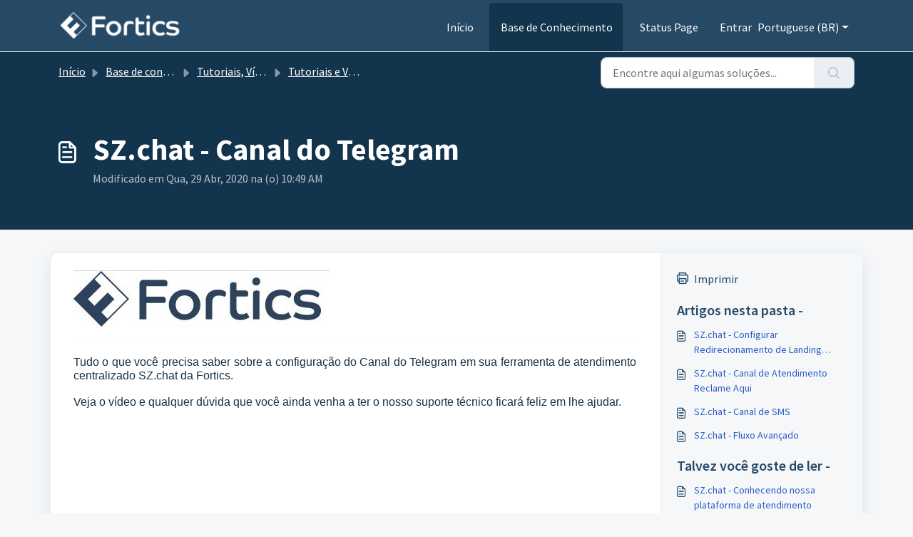

--- FILE ---
content_type: application/javascript
request_url: https://support.fortics.com.br/assets/cdn/portal/scripts/integrations.js
body_size: -1070
content:
(window.webpackJsonp=window.webpackJsonp||[]).push([[44],{262:function(t,e,n){"use strict";n.r(e);var o=n(28);if(function(){function t(){dataLayer.push(arguments)}if(window.store.googleAnalytics){var e=window.store.googleAnalytics,n=e.account_number,i=e.domain,a=e.ga4;if(n){var r;a?(window.dataLayer=window.dataLayer||[],t("js",new Date),i&&t("set","linker",{domains:[i]}),t("config",n),r="https://www.googletagmanager.com/gtag/js?id=".concat(n)):(window._gaq=window._gaq||[],window._gaq.push(["_setAccount",n]),window._gaq.push(["_addDevId","00P19"]),i&&window._gaq.push(["_setDomainName",i]),window._gaq.push(["_trackPageview"]),r="".concat("https:"===document.location.protocol?"https://ssl":"http://www",".google-analytics.com/ga.js"));var c={type:"text/javascript",async:!0,src:r};Object(o.a)(c,!0)}}}(),function(){if(window.store.freshchat){var t=window.store,e=t.currentLocale,n=t.account.id,i=t.portal.id,a=t.user;a=void 0===a?{}:a;var r=a.name,c=a.email,d=t.freshchat,s=d.token,w=d.visitor_widget_host_url,u=d.autofaq_enabled,g=d.freddy_bot_status,p=d.freddy_bot_widget_config,_=d.csp_nonce,f={src:"".concat(w,"/js/widget.js")},l={token:s,host:w};u&&g&&(l.locale=e,l.meta={fw_product:"freshdesk",fw_product_acc_id:n.toString(),fw_group_id:i.toString()},l.config=p),c&&r&&(l.externalId=c,l.firstName=r,l.email=c),_&&(l.cspNonce=_),Object(o.a)(f,!0).then(function(){window.jQuery(document).ready(function(){window.fcWidget.init(l)})})}}(),window.store.freddy_bot){var i=window.store,a=i.user,r=a.name,c=a.email,d=i.freddy_bot,s=d.widget_code_src,w=d.freshdesk_product_id,u=d.external_id,g=d.widget_code_env,p=d.widget_code_self_init,_=d.widget_code_init_type,f=d.widget_code_region;!function(){if(!document.getElementById("spd-busns-spt")){var t={id:"spd-busns-spt",async:!0,src:s,"data-prdct-hash":w,"data-ext-client-id":u,"data-env":g,"data-self-init":p,"data-init-type":_,"data-region":f};Object(o.a)(t,!0).then(function(){window.Freshbots.initiateWidget({getClientParams:function(){return{"cstmr::nm":r,"cstmr::eml":c}}})})}}()}},28:function(t,e,n){"use strict";var o=n(3),i=n.n(o),a=function(t){var e=arguments.length>1&&void 0!==arguments[1]?arguments[1]:!1,n=document.createElement("script");Object.entries(t).forEach(function(t){var e=i()(t,2),o=e[0],a=e[1],r="boolean"==typeof a?"":a;n.setAttribute(o,r)});var o=e?"head":"body",a=document.querySelector("".concat(o," script"));return a.parentNode.insertBefore(n,a),new Promise(function(t,e){n.onload=function(){t.apply(void 0,arguments)},n.onerror=function(){e(new Error("Error in loading scripts"))}})};e.a=a}},[[262,0]]]);

--- FILE ---
content_type: application/javascript
request_url: https://support.fortics.com.br/assets/cdn/portal/scripts/locales/pt-BR.js
body_size: -330
content:
(window.webpackJsonp=window.webpackJsonp||[]).push([[77],{230:function(e,t){I18n.translations||(I18n.translations={}),I18n.translations["pt-BR"]=I18n.extend(I18n.translations["pt-BR"]||{},{enduser_marketplace:{error_messages:{global:{empty_message:"A mensagem solicitada est\xe1 vazia",notify:{empty_type:"O tipo de notifica\xe7\xe3o est\xe1 vazio",invalid_type:"Tipo de notifica\xe7\xe3o n\xe3o suportado"}},ticket:{invalid_field:"Campo de ticket inv\xe1lido :: %{ticketFieldName}",invalid_value:"'valor' est\xe1 vazio",set_options:{invalid_options:"Op\xe7\xf5es incorretas fornecidas",invalid_tag:"N\xe3o \xe9 poss\xedvel definir op\xe7\xf5es para o campo de ticket '%{fieldName}'",invalid_value:"'value' deve ser uma matriz de valores de op\xe7\xe3o"}}},ok_message:"ok"},portal_elements:{any:"Qualquer",cancel:"Cancelar",choose_more:"Escolher mais",close:"Fechar",confirm:{title:"Confirmar t\xedtulo"},default_placeholder:"Inserir ",dropdown_default:"Escolher...",error_messages:{liquid_tag_not_closed:"elemento personalizado '%{tagName}' n\xe3o est\xe1 fechado"},mandatory_fields_notice:"Fields marked %{asterisk} are mandatory",next:"Pr\xf3ximo  &gt;",none:"Nenhum",pagination:"Navega\xe7\xe3o da p\xe1gina",previous:"&lt;  Anterior",raised_by_placeholder:"Digitar o nome ou e-mail",save:"Salvar",select_issue_type:"Select issue type",toggle_quoted_text:"Alternar texto citado"},portal_js_translations:{add:"Adicionar",archive_tickets:{archived:"Arquivados"},at:"em",attachment_upload:{cumulative_size_exceeded:"O tamanho do arquivo cumulativo n\xe3o pode exceder %{size}",extension_blocked:"Seus tipos de anexos n\xe3o s\xe3o suportados.",header:"Anexo",individual_size_exceeded:"O tamanho do arquivo n\xe3o pode exceder %{size}"},change:"Alterar",chevron:"Divisa",confirm_navigate:"Tem certeza? As altera\xe7\xf5es que voc\xea fez talvez n\xe3o tenham sido salvas",discussions:{follow:"Seguir",following:"Seguindo",solve:"Marcar como resolvido",solved:"Marcar como n\xe3o resolvido",votes:"Votos"},email_bot:{cta_no:"N\xe3o",cta_yes:"Sim, fechar o ticket",failure_msg:"N\xf3s lamentamos. Nossa equipe entrar\xe1 em contato com voc\xea em breve.",heading:"Este artigo responde \xe0 sua consulta?",other_articles:"Uh-oh. Talvez esses artigos possam te ajudar.",sub_text:"Se sim, fecharemos seu ticket.",success_msg:"Ficamos felizes que este artigo tenha sido \xfatil para responder \xe0 sua consulta."},lightbox:{of:"de"},new_ticket:{any_cc_placeholder_text:"Por exemplo: abc@gmail.com",cc_add_text:"Insiera um e-mail v\xe1lido para adicionar cc",cc_unique_text:"O e-mail j\xe1 existe",company_cc_placeholder_text:"Selecionar contatos de ",contractor_cc_placeholder_text:"Nome ou e-mail da empresa selecionada",multi_select_placeholder_text:"Escolha..."},please_enter_one_or_more:"Por favor, insira 1 ou mais caracteres",saving:"Salvando",search:{sr_focus_msg:"Artigos populares e pesquisas recentes est\xe3o dispon\xedveis e podem ser acessados com a seta para baixo",sr_no_result_msg:"Nenhum resultado encontrado",sr_result_msg:"resultado encontrado, acesse-os com a seta para baixo"},tickets:{add_multiple_cc:"Adicione v\xe1rios e-mails CC separados por ','",created_on:"Criado por <span class='emphasize'>%{username}</span> em <span class='emphasize'>%{date}</span> - via %{source}",created_on_same_user:"Criado em <span class='emphasize'>%{date}</span> - via %{source}",filter:{show_less:"Mostrar menos",show_more:"Mostrar mais"},max_cc:"Voc\xea pode selecionar apenas %{count} e-mails cc",max_user:"Voc\xea pode selecionar apenas %{count} usu\xe1rio",no_tickets:"Voc\xea n\xe3o tem tickets nesta exibi\xe7\xe3o"},view_all:"Exibir todos",view_less:"Exibir menos",view_more:"Exibir mais"},portal_validation:{confirm_password:"Deve ser igual \xe0 nova senha",decimal:"Insira um n\xfamero v\xe1lido com no m\xe1ximo 2 casas decimais",email:"Forne\xe7a um endere\xe7o de e-mail v\xe1lido",number:"Forne\xe7a um n\xfamero v\xe1lido",required:"Este campo \xe9 obrigat\xf3rio",unique:"O e-mail j\xe1 est\xe1 presente",url:"Forne\xe7a um URL v\xe1lido"}})}},[[230,0]]]);